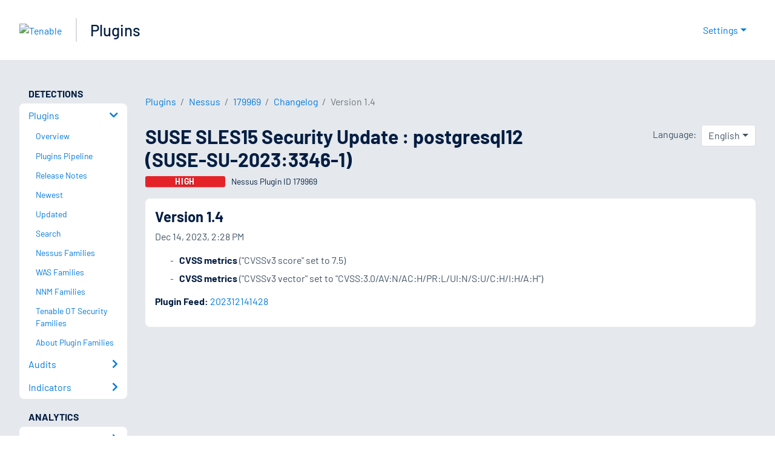

--- FILE ---
content_type: application/x-javascript; charset=UTF-8
request_url: https://trackingapi.trendemon.com/api/Identity/me?accountId=2110&DomainCookie=17689793217144328&fingerPrint=cd6156e959afb7f71e12407d11bda856&callback=jsonp454040&vid=
body_size: 274
content:
jsonp454040({"VisitorUid":"1323452448794031068","VisitorInternalId":"2110:17689793217144328"})